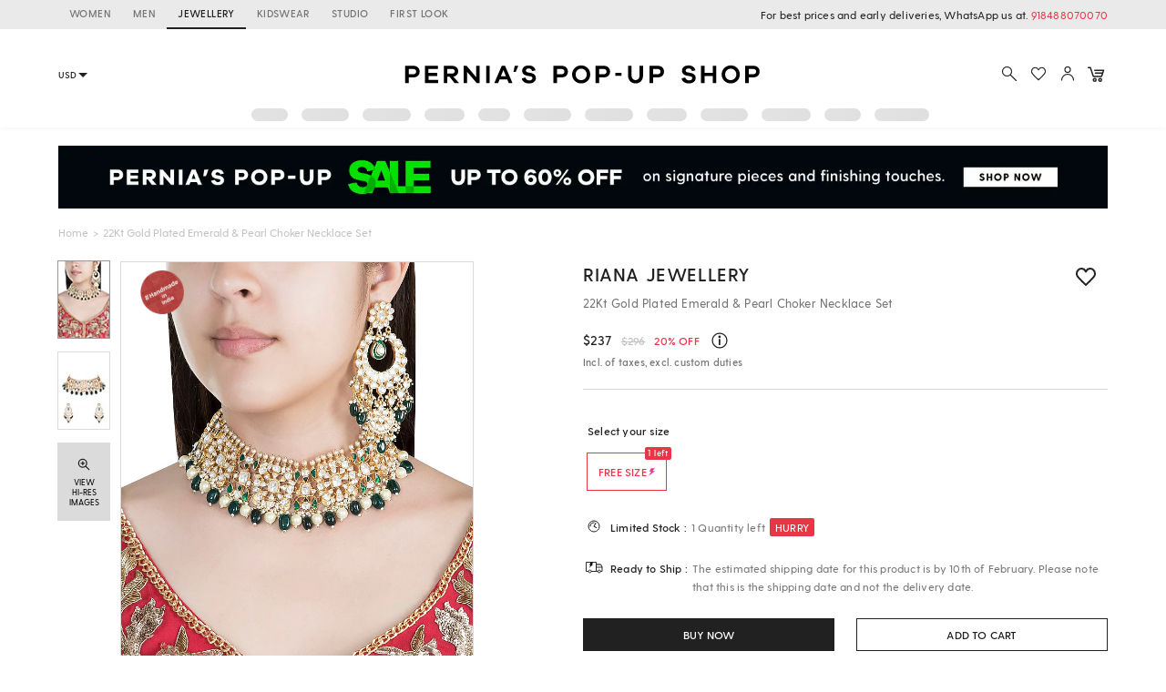

--- FILE ---
content_type: image/svg+xml
request_url: https://img.perniaspopupshop.com/ppus-assets/icons/rts-hurry-icon.svg
body_size: 143
content:
<svg xmlns="http://www.w3.org/2000/svg" width="24" height="24" viewBox="0 0 24 24">
    <g fill="none" fill-rule="evenodd">
        <g>
            <g>
                <path d="M0 0H24V24H0z" transform="translate(-972 -580) translate(972 580)"/>
                <g stroke="#212121" transform="translate(-972 -580) translate(972 580) translate(6 6)">
                    <circle cx="6" cy="6" r="6"/>
                    <path stroke-linecap="round" d="M6.035 1.965c-2.209 0-4 1.791-4 4" transform="rotate(1 4.035 3.965)"/>
                    <path stroke-linecap="round" stroke-linejoin="round" d="M9.799 7.018L6.799 7.018 6.799 3.018" transform="rotate(30 8.299 5.018)"/>
                </g>
            </g>
        </g>
    </g>
</svg>


--- FILE ---
content_type: application/javascript; charset=utf-8
request_url: https://c.in.webengage.com/upf2.js?upfc=N4IgrgDgZiBcAuAnMBTANCANgSwMYoDsBnFAYQHsATFOEbAgPwYE5mBGVtgZgEMQNMYbJVoAWUc1EA2KJQDsABgCs8rm1lK2PAByLRc%2BWwBGUpVAVttAJklLcS%2Flgi0AFvHgQisAPTeA7gEAdBAoiATYPEQQ5BCQRC4xgbjkALbeiBEEPAC0AFYofiiYmKEAntlWVgDW8NkA5uSYlNkQmDzwKM0oKaE8TS0oPIiY2bgJVaHZBCi4VW342SS1iLl%2BuApqzBuBbimYjogwsCCOdSjktKUgAL5AAAA%3D&jsonp=_we_jsonp_global_cb_1769850722341
body_size: 480
content:
_we_jsonp_global_cb_1769850722341({"user_profile":{"geo":{"clientIp":"3.143.143.174","serverTimeStamp":1769850722935,"country":"United States","region":"Ohio","city":"Columbus","geoplugin_countryName":"United States","geoplugin_region":"Ohio","geoplugin_city":"Columbus","countryCode":"US","tz_name":"America/New_York","tz_offset":-300},"acquisitionData":{"referrer_type":"direct","landing_page":"https://www.perniaspopupshop.com/riana-jewellery-22kt-gold-plated-emerald-pearl-choker-necklace-set-rjwc031903.html"},"ua":{"browser":{"name":"Chrome","version":"131","browser_version":"131.0.0.0"},"os":{"name":"Mac OS","version":"10.15.7"},"device":"desktop"},"tld":"perniaspopupshop.com","ts":1769850722980}})

--- FILE ---
content_type: image/svg+xml
request_url: https://img.perniaspopupshop.com/ppus-assets/icons/rts-icon.svg
body_size: -27
content:
<svg xmlns="http://www.w3.org/2000/svg" width="9" height="11" viewBox="0 0 9 11">
    <path fill="#212121" fill-rule="nonzero" d="M9 0L5.498 4H9l-9 7 3.497-6H1.002l2.495-5z"/>
</svg>


--- FILE ---
content_type: image/svg+xml
request_url: https://img.perniaspopupshop.com/ppus-assets/icons/ready-to-ship-shipping.svg
body_size: 178
content:
<svg xmlns="http://www.w3.org/2000/svg" width="32" height="32" viewBox="0 0 32 32">
    <g fill="none" fill-rule="evenodd">
        <path d="M0 0H32V32H0z"/>
        <g transform="translate(4.667 8.667)">
            <path fill="#FFF" stroke="#212121" stroke-linejoin="round" stroke-width="1.263" d="M0 0H14.667V13.333H0zM14.667 3.333L21.228 3.333 23.333 7.333 23.333 13.333 14.667 13.333z"/>
            <circle cx="5.333" cy="13.333" r="2" fill="#FFF" stroke="#212121" stroke-width="1.263"/>
            <circle cx="19" cy="13.333" r="2" fill="#FFF" stroke="#212121" stroke-width="1.263"/>
            <path fill="#FFF" stroke="#212121" stroke-linejoin="round" stroke-width="1.263" d="M14.667 3.333L21.333 3.333 23.333 7.333 14.667 7.333z"/>
            <path fill="#000" fill-rule="nonzero" d="M10.333 0.333L8.123 2.963 10.333 2.963 4.333 8.333 6.544 3.858 4.649 3.858 6.544 0.333z"/>
        </g>
    </g>
</svg>


--- FILE ---
content_type: image/svg+xml
request_url: https://img.perniaspopupshop.com/ppus-assets/icons/rts-icon-active.svg
body_size: -23
content:
<svg xmlns="http://www.w3.org/2000/svg" width="9" height="11" viewBox="0 0 9 11">
    <path fill="#ED3897" fill-rule="nonzero" d="M9 0L5.498 4H9l-9 7 3.497-6H1.002l2.495-5z"/>
</svg>
